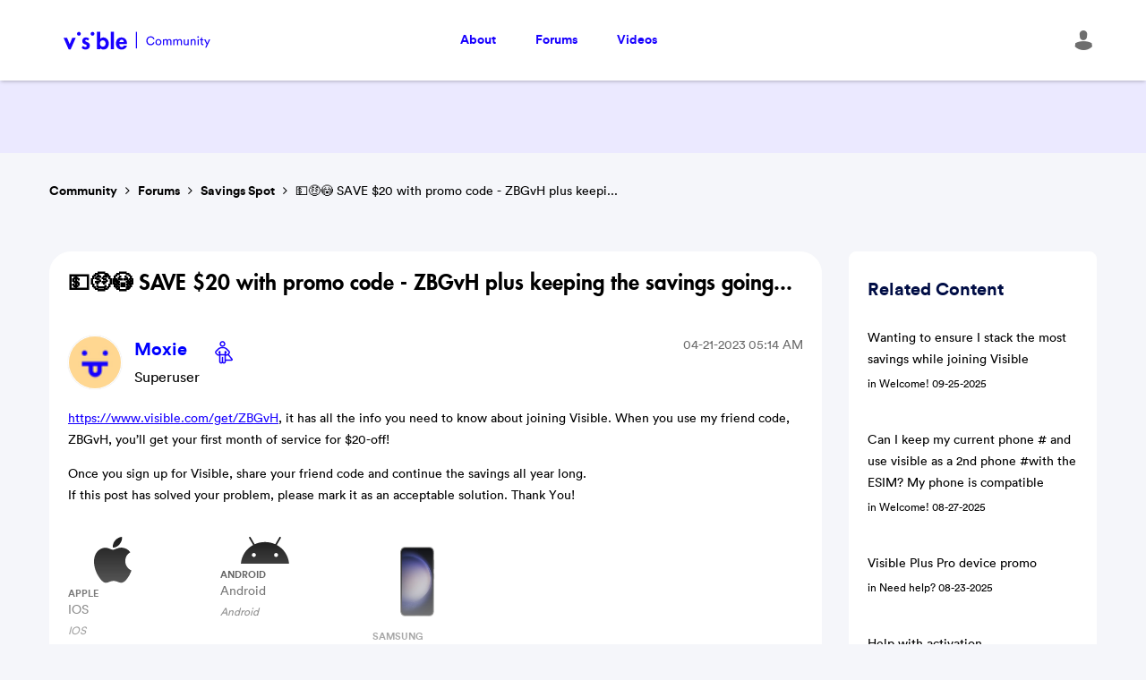

--- FILE ---
content_type: image/svg+xml
request_url: https://community.visible.com/html/assets/visible-logo-2.svg
body_size: 3813
content:
<svg width="266" height="34" viewBox="0 0 266 34" fill="none" xmlns="http://www.w3.org/2000/svg">
<path fill-rule="evenodd" clip-rule="evenodd" d="M76.1952 22.0117C76.1952 24.9291 74.6118 27.8239 71.1311 27.8239C67.8815 27.8239 65.8639 24.9291 65.8639 22.0117C65.8639 19.0932 67.8815 16.2414 71.1311 16.2414C74.6118 16.2414 76.1952 19.0932 76.1952 22.0117V22.0117ZM101.113 19.3168C101.433 16.9321 102.987 15.1471 105.142 15.1471C107.798 15.1471 108.809 16.9738 109.129 19.3168H101.113ZM22.0925 11.6967L12.8307 32.7982H9.26183L0 11.6967H6.33904L11.0465 23.2972L15.7535 11.6967H22.0925ZM114.94 22.9802V22.2642C114.94 16.0303 111.44 11.0182 104.813 11.0182C98.2684 11.0182 94.857 15.9458 94.857 22.2218C94.857 28.4977 98.8442 33.0462 105.101 33.0462C109.341 33.0462 113.734 30.6278 115 25.9769H109.087C108.305 27.6197 106.985 28.5396 105.2 28.5396C102.195 28.5396 100.949 25.5912 100.949 22.9802H114.94ZM46.5393 13.388C45.009 11.9504 42.6245 11.0182 40.2524 11.0182C36.4652 11.0182 33.8307 13.8398 33.8307 17.715C33.8307 21.0423 35.8477 22.2636 37.8649 23.1484C39.8819 24.0324 41.8991 24.4541 41.8991 26.265C41.8991 27.6128 40.8697 28.4972 39.5936 28.4972C37.9061 28.4972 36.3518 27.4453 35.3124 26.0964L32.6023 29.7151C34.372 31.9056 37.0825 33.046 39.7995 33.046C44.0395 33.046 47.6621 30.3084 47.6621 25.7173C47.6621 22.1373 45.6036 20.7054 43.504 19.779C41.4462 18.8524 39.3466 18.4308 39.3466 16.9147C39.3466 15.9036 40.1797 15.1457 41.1263 15.1457C42.3805 15.1457 43.2968 15.8489 44.0694 16.7996L46.5393 13.388ZM60.5907 32.3725H66.3538V30.3463H66.4363C67.5889 32.0308 70.2622 33.0462 72.3204 33.0462C78.5209 33.0462 82.0411 27.5714 82.0411 21.9269C82.0411 16.4937 78.1368 11.0182 72.1834 11.0182C70.043 11.0182 68.0041 11.942 66.3538 13.7026V0.953735H60.5907V32.3725ZM85.5802 32.3729H91.3432V0.953735H85.5802V32.3729ZM55.9 4.44987C55.9 2.55433 54.3769 0.953735 52.4831 0.953735C50.5898 0.953735 49.0664 2.55433 49.0664 4.44987C49.0664 6.38713 50.5898 7.94601 52.4831 7.94601C54.3769 7.94601 55.9 6.38713 55.9 4.44987V4.44987ZM31.2038 4.44987C31.2038 2.55433 29.681 0.953735 27.7872 0.953735C25.8938 0.953735 24.3702 2.55433 24.3702 4.44987C24.3702 6.38713 25.8938 7.94601 27.7872 7.94601C29.681 7.94601 31.2038 6.38713 31.2038 4.44987V4.44987Z" fill="#1800FF"/>
<rect x="131" y="0.953735" width="2" height="30" fill="#1800FF"/>
<path d="M157.734 25.2837C156.722 25.2837 155.747 25.1077 154.808 24.7557C153.884 24.3891 153.063 23.8611 152.344 23.1717C151.64 22.4824 151.068 21.6317 150.628 20.6197C150.203 19.6077 149.99 18.4491 149.99 17.1437C149.99 15.8384 150.21 14.6871 150.65 13.6897C151.09 12.6777 151.669 11.8271 152.388 11.1377C153.121 10.4484 153.95 9.92773 154.874 9.57573C155.813 9.20907 156.766 9.02573 157.734 9.02573C158.629 9.02573 159.45 9.14307 160.198 9.37774C160.946 9.6124 161.613 9.9424 162.2 10.3677C162.787 10.7931 163.278 11.3137 163.674 11.9297C164.085 12.5457 164.393 13.2277 164.598 13.9757L162.596 14.6797C162.303 13.4917 161.738 12.5824 160.902 11.9517C160.081 11.3211 159.025 11.0057 157.734 11.0057C157.03 11.0057 156.341 11.1377 155.666 11.4017C155.006 11.6511 154.412 12.0324 153.884 12.5457C153.371 13.0591 152.96 13.7044 152.652 14.4817C152.344 15.2444 152.19 16.1317 152.19 17.1437C152.19 18.1557 152.344 19.0504 152.652 19.8277C152.96 20.5904 153.371 21.2357 153.884 21.7637C154.412 22.2771 155.006 22.6657 155.666 22.9297C156.341 23.1791 157.03 23.3037 157.734 23.3037C158.394 23.3037 158.995 23.2084 159.538 23.0177C160.081 22.8271 160.557 22.5704 160.968 22.2477C161.393 21.9104 161.745 21.5144 162.024 21.0597C162.317 20.5904 162.545 20.0917 162.706 19.5637L164.62 20.2677C164.415 21.0011 164.107 21.6757 163.696 22.2917C163.285 22.9077 162.787 23.4357 162.2 23.8757C161.628 24.3157 160.961 24.6604 160.198 24.9097C159.45 25.1591 158.629 25.2837 157.734 25.2837ZM171.842 23.4357C172.282 23.4357 172.7 23.3551 173.096 23.1937C173.492 23.0324 173.844 22.7904 174.152 22.4677C174.46 22.1451 174.702 21.7491 174.878 21.2797C175.054 20.8104 175.142 20.2677 175.142 19.6517C175.142 19.0357 175.054 18.5004 174.878 18.0457C174.702 17.5764 174.46 17.1804 174.152 16.8577C173.844 16.5351 173.492 16.2931 173.096 16.1317C172.7 15.9704 172.282 15.8897 171.842 15.8897C171.402 15.8897 170.984 15.9704 170.588 16.1317C170.192 16.2931 169.84 16.5351 169.532 16.8577C169.224 17.1804 168.982 17.5764 168.806 18.0457C168.63 18.5004 168.542 19.0357 168.542 19.6517C168.542 20.2677 168.63 20.8104 168.806 21.2797C168.982 21.7491 169.224 22.1451 169.532 22.4677C169.84 22.7904 170.192 23.0324 170.588 23.1937C170.984 23.3551 171.402 23.4357 171.842 23.4357ZM171.842 14.0417C172.634 14.0417 173.36 14.1884 174.02 14.4817C174.68 14.7604 175.252 15.1491 175.736 15.6477C176.22 16.1464 176.594 16.7404 176.858 17.4297C177.122 18.1044 177.254 18.8451 177.254 19.6517C177.254 20.4584 177.122 21.2064 176.858 21.8957C176.594 22.5851 176.22 23.1791 175.736 23.6777C175.252 24.1764 174.68 24.5724 174.02 24.8657C173.36 25.1444 172.634 25.2837 171.842 25.2837C171.05 25.2837 170.324 25.1444 169.664 24.8657C169.004 24.5724 168.432 24.1764 167.948 23.6777C167.464 23.1791 167.09 22.5851 166.826 21.8957C166.562 21.2064 166.43 20.4584 166.43 19.6517C166.43 18.8451 166.562 18.1044 166.826 17.4297C167.09 16.7404 167.464 16.1464 167.948 15.6477C168.432 15.1491 169.004 14.7604 169.664 14.4817C170.324 14.1884 171.05 14.0417 171.842 14.0417ZM179.95 24.9537V14.3717H181.93V15.7797C182.267 15.1931 182.729 14.7604 183.316 14.4817C183.917 14.2031 184.526 14.0637 185.142 14.0637C185.802 14.0637 186.418 14.2251 186.99 14.5477C187.577 14.8704 188.017 15.3764 188.31 16.0657C188.735 15.3031 189.263 14.7824 189.894 14.5037C190.525 14.2104 191.177 14.0637 191.852 14.0637C192.307 14.0637 192.754 14.1444 193.194 14.3057C193.634 14.4671 194.023 14.7164 194.36 15.0537C194.712 15.3764 194.991 15.7944 195.196 16.3077C195.401 16.8064 195.504 17.4004 195.504 18.0897V24.9537H193.458V18.3097C193.458 17.6204 193.275 17.0484 192.908 16.5937C192.556 16.1244 191.991 15.8897 191.214 15.8897C190.481 15.8897 189.887 16.1464 189.432 16.6597C188.992 17.1584 188.772 17.7891 188.772 18.5517V24.9537H186.704V18.3097C186.704 17.6204 186.528 17.0484 186.176 16.5937C185.824 16.1244 185.252 15.8897 184.46 15.8897C183.712 15.8897 183.111 16.1391 182.656 16.6377C182.216 17.1364 181.996 17.7817 181.996 18.5737V24.9537H179.95ZM198.863 24.9537V14.3717H200.843V15.7797C201.18 15.1931 201.642 14.7604 202.229 14.4817C202.83 14.2031 203.439 14.0637 204.055 14.0637C204.715 14.0637 205.331 14.2251 205.903 14.5477C206.49 14.8704 206.93 15.3764 207.223 16.0657C207.648 15.3031 208.176 14.7824 208.807 14.5037C209.438 14.2104 210.09 14.0637 210.765 14.0637C211.22 14.0637 211.667 14.1444 212.107 14.3057C212.547 14.4671 212.936 14.7164 213.273 15.0537C213.625 15.3764 213.904 15.7944 214.109 16.3077C214.314 16.8064 214.417 17.4004 214.417 18.0897V24.9537H212.371V18.3097C212.371 17.6204 212.188 17.0484 211.821 16.5937C211.469 16.1244 210.904 15.8897 210.127 15.8897C209.394 15.8897 208.8 16.1464 208.345 16.6597C207.905 17.1584 207.685 17.7891 207.685 18.5517V24.9537H205.617V18.3097C205.617 17.6204 205.441 17.0484 205.089 16.5937C204.737 16.1244 204.165 15.8897 203.373 15.8897C202.625 15.8897 202.024 16.1391 201.569 16.6377C201.129 17.1364 200.909 17.7817 200.909 18.5737V24.9537H198.863ZM224.75 23.6777C224.457 24.2351 224.017 24.6457 223.43 24.9097C222.844 25.1591 222.242 25.2837 221.626 25.2837C221.01 25.2837 220.453 25.1737 219.954 24.9537C219.47 24.7337 219.06 24.4331 218.722 24.0517C218.385 23.6704 218.121 23.2231 217.93 22.7097C217.754 22.1964 217.666 21.6391 217.666 21.0377V14.3717H219.734V20.7297C219.734 21.0964 219.778 21.4484 219.866 21.7857C219.954 22.1084 220.094 22.3944 220.284 22.6437C220.475 22.8931 220.717 23.0911 221.01 23.2377C221.318 23.3844 221.692 23.4577 222.132 23.4577C222.968 23.4577 223.592 23.2084 224.002 22.7097C224.428 22.2111 224.64 21.5584 224.64 20.7517V14.3717H226.708V22.9957C226.708 23.4211 226.716 23.8097 226.73 24.1617C226.76 24.4991 226.789 24.7631 226.818 24.9537H224.838C224.809 24.8364 224.787 24.6531 224.772 24.4037C224.758 24.1397 224.75 23.8977 224.75 23.6777ZM232.355 24.9537H230.287V14.3717H232.311V15.8897C232.693 15.2297 233.177 14.7604 233.763 14.4817C234.35 14.2031 234.951 14.0637 235.567 14.0637C236.198 14.0637 236.748 14.1737 237.217 14.3937C237.701 14.5991 238.097 14.8924 238.405 15.2737C238.728 15.6404 238.963 16.0804 239.109 16.5937C239.271 17.1071 239.351 17.6571 239.351 18.2437V24.9537H237.283V18.5957C237.283 18.2291 237.239 17.8844 237.151 17.5617C237.078 17.2391 236.939 16.9604 236.733 16.7257C236.543 16.4764 236.286 16.2857 235.963 16.1537C235.655 16.0071 235.274 15.9337 234.819 15.9337C234.409 15.9337 234.049 16.0144 233.741 16.1757C233.433 16.3224 233.177 16.5277 232.971 16.7917C232.766 17.0557 232.612 17.3637 232.509 17.7157C232.407 18.0677 232.355 18.4417 232.355 18.8377V24.9537ZM242.691 24.9537V14.3717H244.737V24.9537H242.691ZM242.229 10.3677C242.229 9.9424 242.368 9.5904 242.647 9.31173C242.94 9.0184 243.292 8.87174 243.703 8.87174C244.128 8.87174 244.48 9.0184 244.759 9.31173C245.052 9.5904 245.199 9.9424 245.199 10.3677C245.199 10.7784 245.052 11.1304 244.759 11.4237C244.48 11.7024 244.128 11.8417 243.703 11.8417C243.292 11.8417 242.94 11.7024 242.647 11.4237C242.368 11.1304 242.229 10.7784 242.229 10.3677ZM251.077 14.3717H253.365V16.2417H251.077V21.7417C251.077 22.2257 251.187 22.5924 251.407 22.8417C251.627 23.0764 252.009 23.1937 252.551 23.1937C252.683 23.1937 252.83 23.1864 252.991 23.1717C253.153 23.1571 253.277 23.1351 253.365 23.1057V24.8657C253.277 24.8951 253.109 24.9317 252.859 24.9757C252.61 25.0344 252.309 25.0637 251.957 25.0637C251.048 25.0637 250.329 24.8071 249.801 24.2937C249.273 23.7657 249.009 23.0177 249.009 22.0497V16.2417H246.985V14.3717H247.557C248.129 14.3717 248.54 14.2177 248.789 13.9097C249.053 13.6017 249.185 13.2131 249.185 12.7437V11.0277H251.077V14.3717ZM256.55 29.3757L259.19 23.7877L254.636 14.3717H257.012L260.312 21.6757L263.48 14.3717H265.702L258.816 29.3757H256.55Z" fill="#1800FF"/>
</svg>


--- FILE ---
content_type: image/svg+xml
request_url: https://community.visible.com/html/assets/footer-tw.svg
body_size: 1948
content:
<?xml version="1.0" encoding="UTF-8"?>
<svg width="26px" height="22px" viewBox="0 0 26 22" version="1.1" xmlns="http://www.w3.org/2000/svg" xmlns:xlink="http://www.w3.org/1999/xlink">
    <!-- Generator: Sketch 52.6 (67491) - http://www.bohemiancoding.com/sketch -->
    <title>TW</title>
    <desc>Created with Sketch.</desc>
    <defs>
        <polyline id="path-1" points="0 0 26 0 26 22 0 22"></polyline>
    </defs>
    <g id="Symbols" stroke="none" stroke-width="1" fill="none" fill-rule="evenodd">
        <g id="Navigation/Mobile/Bottom/White" transform="translate(-187.000000, -353.000000)">
            <g id="FOOTER" transform="translate(0.000000, 1.000000)">
                <g id="Icons/SocialMedia/TW" transform="translate(187.000000, 352.000000)">
                    <g id="Group-12">
                        <mask id="mask-2" fill="white">
                            <use xlink:href="#path-1"></use>
                        </mask>
                        <g id="Clip-11"></g>
                        <path d="M21.7299375,5.79788244 L21.7471394,6.38169648 C21.7471394,12.4202507 17.2144526,19.3737374 8.92316219,19.3737374 C6.37728879,19.3737374 4.01203479,18.6156505 2.0166205,17.3173178 C2.36925837,17.360886 2.73049716,17.3783133 3.09173595,17.3783133 C5.20756317,17.3783133 7.15137192,16.6550809 8.69093725,15.435171 C6.72132574,15.3916028 5.05274655,14.0758428 4.48508559,12.2634051 C4.76031514,12.315687 5.0355447,12.3418279 5.3279761,12.3418279 C5.74082044,12.3418279 6.13646293,12.2895461 6.51490357,12.1849824 C4.45928282,11.7667275 2.90251563,9.91943532 2.90251563,7.70617014 L2.90251563,7.65388828 C3.51318121,7.99372034 4.20125511,8.20284775 4.94093454,8.22898868 C3.73680523,7.40990629 2.93691933,6.00700986 2.93691933,4.42112693 C2.93691933,3.58461726 3.16054334,2.80038944 3.54758491,2.12943897 C5.77522413,4.89166362 9.09518066,6.7128149 12.8365825,6.90451503 C12.7591741,6.56468297 12.7161695,6.21613728 12.7161695,5.85887794 C12.7161695,3.34063527 14.7373866,1.29292929 17.2230535,1.29292929 C18.521793,1.29292929 19.6915186,1.85060241 20.5172073,2.73939394 C21.5407172,2.53026652 22.5040206,2.1555799 23.3813148,1.63276135 C23.0372779,2.69582573 22.3320022,3.5933309 21.3945015,4.15100402 C22.3061994,4.04644031 23.1748927,3.80245832 23.9833795,3.43648534 C23.3813148,4.35141779 22.6158326,5.1530729 21.7299375,5.79788244 M24.7829251,2.79142893 C24.7666365,2.7751997 24.7503479,2.75085584 24.7340594,2.7346266 C24.7910694,2.00431089 24.4897309,1.27399518 23.8951983,0.80334728 C23.47984,0.478762521 22.9830388,0.308355522 22.4862376,0.308355522 C22.0871678,0.308355522 21.688098,0.413845569 21.3378938,0.624825662 C21.0039783,0.819576518 20.6619184,0.981868898 20.30357,1.1117028 C19.2366691,0.397616331 17.9661612,0 16.6549318,0 C13.6334032,0 11.084243,2.06111322 10.3512576,4.84442754 C8.44549565,4.28451883 6.73519646,3.16470141 5.45654421,1.60669456 C5.02489727,1.07924433 4.381499,0.779003423 3.70552361,0.779003423 C3.64851363,0.779003423 3.59150366,0.779003423 3.53449369,0.787118042 C2.79336404,0.843920375 2.13367721,1.25776594 1.75904024,1.89070623 C1.18079623,2.88068974 0.871313516,4.00862178 0.871313516,5.16089768 C0.871313516,5.8100672 0.969044899,6.43489286 1.1482191,7.03537467 C0.944612053,7.37618866 0.838736389,7.76569038 0.838736389,8.17142133 L0.838736389,8.22010904 C0.838736389,9.77811589 1.39254756,11.2225181 2.33728425,12.3585647 C2.32099569,12.6182325 2.35357282,12.886015 2.44315992,13.1456828 C2.65491124,13.8191961 2.97253824,14.4359072 3.37160805,14.9795867 L3.27387667,14.9795867 C3.02954821,14.9795867 2.76893119,14.9633574 2.50831417,14.9390136 C2.42687135,14.9308989 2.33728425,14.9227843 2.25584143,14.9227843 C1.31110474,14.9227843 0.455955141,15.5151515 0.130183867,16.4158742 C-0.220020254,17.4058577 0.154616712,18.5013313 1.03419915,19.0693546 C3.35531949,20.5543299 6.0429325,21.3333333 8.79569977,21.3333333 C17.5915242,21.3333333 22.9260288,14.3953341 23.1866458,7.51413719 C23.8463327,6.91365538 24.432721,6.24014201 24.9376664,5.49359706 C25.4914776,4.6577913 25.4344676,3.56231774 24.7829251,2.79142893" id="Fill-10" fill="#1700FF" mask="url(#mask-2)"></path>
                    </g>
                </g>
            </g>
        </g>
    </g>
</svg>

--- FILE ---
content_type: image/svg+xml
request_url: https://www.visible.com/shop/assets/images/ice/Apple_logo.svg
body_size: 1162
content:
<svg width="42" height="52" viewBox="0 0 42 52" fill="none" xmlns="http://www.w3.org/2000/svg">
<g id="Apple_logo">
<path id="apple_2_" d="M28.6289 8.1326C30.4355 5.93482 31.3416 3.56064 31.3416 1.01728C31.3416 0.680175 31.3266 0.339931 31.2895 0C30.0313 0.0668562 28.6932 0.457635 27.2782 1.16449C25.8605 1.88202 24.6917 2.78128 23.7724 3.86291C21.9309 5.99916 20.8944 8.61189 20.8944 11.0532C20.8944 11.3907 20.9155 11.7118 20.9519 12.0165C23.8116 12.2551 26.4487 10.7453 28.6289 8.1326Z" fill="#1C1C1C"/>
<path id="apple_1_" d="M38.3522 35.2453C36.0955 33.0747 34.9472 30.3404 34.9135 27.0556C34.8767 22.8381 36.723 19.5504 40.4563 17.2032C38.3709 14.1269 35.235 12.4193 31.0611 12.0698C29.5207 11.9341 27.6404 12.2786 25.4126 13.1106C23.057 14.0077 21.667 14.4577 21.2573 14.4577C20.7085 14.4577 19.4578 14.0728 17.5096 13.3139C15.5558 12.5576 13.9836 12.1727 12.7847 12.1727C10.5936 12.2105 8.55895 12.8016 6.67591 13.9616C4.79288 15.1216 3.28835 16.7017 2.15742 18.7048C0.718426 21.1986 0 24.1744 0 27.6248C0 30.6372 0.532848 33.7481 1.59579 36.9608C2.58829 39.9357 3.85519 42.5445 5.39616 44.7945C6.8324 46.9019 8.0313 48.3892 8.98982 49.2568C10.4916 50.7056 11.9961 51.3952 13.5056 51.3288C14.4981 51.2942 15.7962 50.9408 17.4076 50.2642C19.0165 49.5901 20.5208 49.2568 21.923 49.2568C23.2603 49.2568 24.7232 49.5901 26.3147 50.2642C27.901 50.9408 29.2638 51.2748 30.3935 51.2748C31.9678 51.2363 33.4374 50.5661 34.8094 49.2568C35.6947 48.4588 36.8431 47.0223 38.2456 44.9471C39.2743 43.4248 40.1626 41.7691 40.9129 39.9703C41.2222 39.2076 41.5131 38.4131 41.7888 37.5837C40.5173 37.031 39.375 36.2527 38.3522 35.2453Z" fill="#1C1C1C"/>
</g>
</svg>


--- FILE ---
content_type: image/svg+xml
request_url: https://community.visible.com/html/@EAB405E1AFD2BA06FEE2CBBAD976C572/rank_icons/rank_icon_superuser.svg
body_size: 1765
content:
<svg id="Layer_1" data-name="Layer 1" xmlns="http://www.w3.org/2000/svg" viewBox="0 0 1040 1040"><defs><style>.cls-1{fill:#1800ff;}</style></defs><path class="cls-1" d="M376.18,187h1.31l-1.31.07V189l0,1.55a107.53,107.53,0,0,0,30,71.9,109.71,109.71,0,0,0,137.26,18.39,99.72,99.72,0,0,0,23.95-19.88,109.46,109.46,0,0,0,28.39-73.66v-.06c0-.19,0-.37,0-.55v-2c0-.52,0-1,0-1.55a107.52,107.52,0,0,0-30-71.91A109.73,109.73,0,0,0,428.52,92.81a99.72,99.72,0,0,0-23.95,19.88,109.47,109.47,0,0,0-28.4,73.66v.06A5,5,0,0,0,376.18,187Zm78.34-49.83a59.16,59.16,0,0,1,31.17-9.06H486a58.45,58.45,0,0,1,41.49,17.21A59.36,59.36,0,0,1,545,186.94a57,57,0,0,1-6.08,26.3,60.34,60.34,0,0,1-21.49,23.25,59.25,59.25,0,0,1-31.17,9.06H486a58.45,58.45,0,0,1-41.5-17.21A59.32,59.32,0,0,1,427,186.68,57.08,57.08,0,0,1,433,160.37,60.32,60.32,0,0,1,454.52,137.13Z"/><path class="cls-1" d="M880.6,784c-2.55-15.39-11.2-27.51-18.46-36.34l-5.24-6.38-77.28-94.1L746.93,607.3l-10.67-13a5.27,5.27,0,0,1,.56-7.28l2-1.76c5-4.4,9.62-8.55,13.51-13.5.84-1.08,1.7-2.16,2.55-3.24,7.07-8.92,14.38-18.15,18.25-28.57,11.7-31.5,4.69-60.47-20.85-86.11-9.88-9.91-20-19.94-29.73-29.64-17.78-17.66-36.17-35.92-53.93-54.19s-39.22-34.21-63.15-44.15c-22.66-9.41-45.44-15.67-69.71-15.54-32.13.18-64.25.12-96.38.18-19.63,0-38.54,4.19-57.6,9.58a152.41,152.41,0,0,0-64.47,37.19l-12.2,11.88C275.4,398,244.7,427.89,216,458.7c-29.94,32.18-30.39,74.3-1.16,107.3,17.68,20,37.37,38.67,56.42,56.77l2.08,2c16.55,15.73,37.14,22.49,61.2,20.12a120.65,120.65,0,0,0,12.51-2.11,5.28,5.28,0,0,1,6.34,5.16v2.14q0,24.8,0,49.6c0,45.64,0,92.84,0,139.26,0,13.4.12,26.52,1.05,39.79,1.38,19.89,11.63,39.11,28.12,52.73C397,943.32,414.7,949.8,432.19,949.8a70.65,70.65,0,0,0,8.36-.5,83.44,83.44,0,0,0,42.22-17.23,5.24,5.24,0,0,1,6-.3l3,1.91a159.5,159.5,0,0,0,14.72,8.65c21.76,10.79,48.23,9.84,70.81-2.54s37.57-34.15,40.17-58.27c.95-8.75,1.27-17.4,1.6-26.55q.12-3.15.24-6.35a5.26,5.26,0,0,1,5.27-5h47.34c46,0,93.62,0,140.42-.07A161.39,161.39,0,0,0,834.81,842c16-2.27,29.38-9.7,37.61-20.92C880.07,810.64,882.9,797.81,880.6,784ZM626.88,547.34c.37-.49.76-1,1.16-1.47,8.06-9.8,22.3-18.67,22.25-32.92-.07-20.34-25-35.67-37.93-48.39-8.84-8.69-19-11-29.45-6.76-10.72,4.39-16.37,13.47-16.36,26.25q0,30.33,0,60.67v27.7a5.28,5.28,0,0,1-5.27,5.27H411.11a5.29,5.29,0,0,1-5.26-5v-.19c0-.78-.06-1.56-.06-2.34q0-14.31,0-28.61c0-18.87.07-38.37-.14-57.56-.1-9.91-4.07-18.49-10.87-23.55-6.09-4.53-13.75-5.78-21.58-3.52a35.74,35.74,0,0,0-13.73,8.3c-10.85,10.07-26.37,21.55-31.43,36a39.2,39.2,0,0,0,.43,26c4.17,10.81,15.45,16,21.2,25.64A26.82,26.82,0,0,1,308,585.72c-17.77-17-35.9-35.07-53.9-53.8-11-11.45-11.05-26.57-.13-37.62q9.87-10,19.71-20c26.85-27.33,54.6-55.59,83.29-81.85,18.84-17.24,42.59-28.26,67.69-32.63,14.42-2.5,29.1-2.47,43.69-2.76,15.9-.32,31.82-.38,47.7.38,15,.71,30.14,1.65,44.61,5.51a137.87,137.87,0,0,1,36,15.36,149.75,149.75,0,0,1,26.47,20.56C647,422,670.81,446,693.86,469.24q10.93,11,21.87,22c14.12,14.17,14.2,29.1.24,43.17l-7.12,7.18C694.56,556,679.79,571,664.94,585.29a27.13,27.13,0,0,1-37.83.34C615.67,574.56,618.08,559,626.88,547.34ZM512.43,714.48c0-16.86-8.73-27.88-23.27-29.47a29.38,29.38,0,0,0-3.09-.17,25.47,25.47,0,0,0-25.71,23.87c-.23,2.92-.23,5.88-.22,8.74v1.3q0,20.67,0,41.33c0,34,0,69.11-.05,103.66a63.89,63.89,0,0,1-1.24,13.68c-2.71,11.89-14.26,20.52-26.86,20.06a26.71,26.71,0,0,1-25.24-21.17,55.61,55.61,0,0,1-.94-10.45c-.05-81.26,0-161.19,0-228.66,0-.56,0-1.12.05-1.69a5.23,5.23,0,0,1,5.26-5H561.26a5.21,5.21,0,0,1,5.27,5.15v10c0,72.77.07,148-.09,222a37.42,37.42,0,0,1-2.65,14,26.57,26.57,0,0,1-29,15.52,26.89,26.89,0,0,1-22-24.53c-.24-3-.24-6.16-.24-9.19v-.64q0-24.9,0-49.81C512.49,780.69,512.49,747.31,512.43,714.48Zm106.94-66.37a5.28,5.28,0,0,1,5.25-5.27,5.28,5.28,0,0,1,1.18.14c24.19,5.51,46.51,1.39,66.34-12.25a5.26,5.26,0,0,1,7.09,1c20.37,24.81,44.25,53.19,67.35,80.63,22.3,26.49,45.34,53.86,65.07,77.86h-207a5.28,5.28,0,0,1-5.27-5.28Z"/></svg>

--- FILE ---
content_type: image/svg+xml
request_url: https://www.visible.com/shop/assets/images/ice/Android_icon.svg
body_size: 835
content:
<svg width="54" height="31" viewBox="0 0 54 31" fill="none" xmlns="http://www.w3.org/2000/svg">
<path id="Android icon" fill-rule="evenodd" clip-rule="evenodd" d="M40.1547 9.0903L44.6399 1.38763C44.897 0.944885 44.7442 0.379333 44.2984 0.123746C43.8527 -0.131231 43.2817 0.0204922 43.0237 0.462425L38.4825 8.26244C35.0094 6.69103 31.1092 5.81572 26.9473 5.81572C22.7854 5.81572 18.8851 6.69103 15.4121 8.26244L10.8708 0.462425C10.613 0.0204922 10.0421 -0.131231 9.59618 0.123746C9.15049 0.379333 8.99666 0.944885 9.25462 1.38763L13.7398 9.0903C6.0381 13.2439 0.770603 20.9752 0 30.1094H53.8947C53.1233 20.9752 47.8556 13.2439 40.1547 9.0903ZM14.5447 22.4949C13.3071 22.4949 12.3007 21.496 12.3007 20.269C12.3007 19.0419 13.3071 18.0438 14.5447 18.0438C15.7822 18.0438 16.7889 19.0419 16.7889 20.269C16.7889 21.496 15.7822 22.4949 14.5447 22.4949ZM39.3498 22.4949C38.1124 22.4949 37.1058 21.496 37.1058 20.269C37.1058 19.0419 38.1124 18.0438 39.3498 18.0438C40.5875 18.0438 41.5941 19.0419 41.5941 20.269C41.5941 21.496 40.5875 22.4949 39.3498 22.4949Z" fill="#1C1C1C"/>
</svg>


--- FILE ---
content_type: image/svg+xml
request_url: https://community.visible.com/html/assets/footer-fb.svg
body_size: 681
content:
<?xml version="1.0" encoding="UTF-8"?>
<svg width="21px" height="20px" viewBox="0 0 21 20" version="1.1" xmlns="http://www.w3.org/2000/svg" xmlns:xlink="http://www.w3.org/1999/xlink">
    <!-- Generator: Sketch 52.6 (67491) - http://www.bohemiancoding.com/sketch -->
    <title>FB</title>
    <desc>Created with Sketch.</desc>
    <g id="Symbols" stroke="none" stroke-width="1" fill="none" fill-rule="evenodd">
        <g id="Navigation/Mobile/Bottom/White" transform="translate(-25.000000, -354.000000)" fill="#1700FF">
            <g id="FOOTER" transform="translate(0.000000, 1.000000)">
                <g id="Icons/SocialMedia/FB" transform="translate(25.000000, 353.000000)">
                    <path d="M19.03125,16.5981108 C19.03125,17.4427729 18.3080893,18.125 17.421194,18.125 L12.8707392,18.125 L12.8775615,12.5762195 L12.8775615,12.0564274 L15.6474035,12.0564274 L15.8793608,10.2241603 L12.8639169,10.2241603 L12.8639169,7.96956218 C12.8639169,7.5082467 12.8639169,6.12430028 14.828731,6.12430028 L15.7974935,6.11780288 L15.7974935,4.61690324 L14.1396816,4.61690324 C12.1475785,4.61690324 11.0082592,5.74095362 11.0082592,7.69667133 L11.0082592,10.2241603 L8.83195472,10.2241603 L8.83877699,12.0564274 L11.0150815,12.0564274 L11.0150815,12.5762195 L11.0082592,18.125 L3.57880598,18.125 C2.69191074,18.125 1.96875,17.4427729 1.96875,16.5981108 L1.96875,3.40838665 C1.96875,2.56372451 2.69191074,1.875 3.57880598,1.875 L17.421194,1.875 C18.3080893,1.875 19.03125,2.56372451 19.03125,3.40838665 L19.03125,16.5981108 Z M17.4736498,0 L3.52635025,0 C1.58101473,0 0,1.5052356 0,3.35732984 L0,16.6426702 C0,18.4882199 1.58101473,20 3.52635025,20 L17.4736498,20 C19.4189853,20 21,18.4882199 21,16.6426702 L21,3.35732984 C21,1.5052356 19.4189853,0 17.4736498,0 Z" id="Fill-1"></path>
                </g>
            </g>
        </g>
    </g>
</svg>